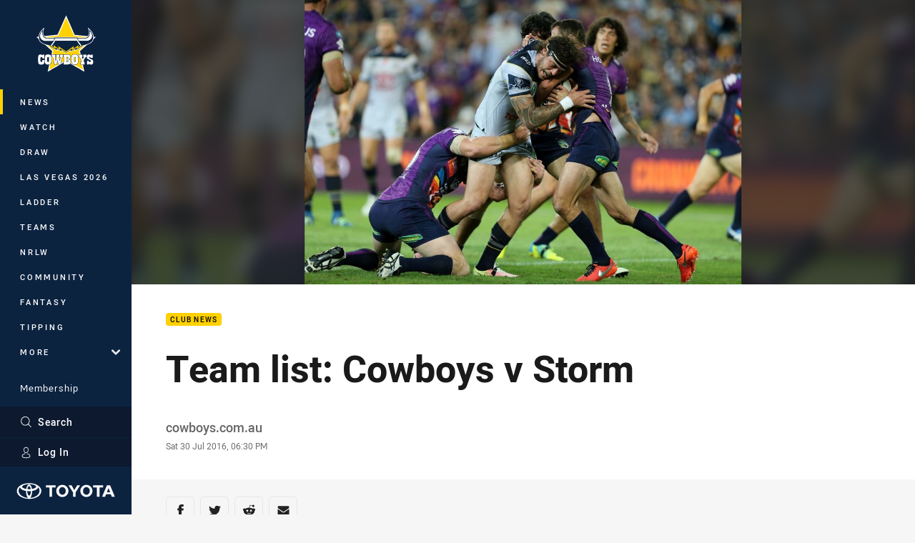

--- FILE ---
content_type: image/svg+xml
request_url: https://www.cowboys.com.au/siteassets/.lookups/sponsors/townsville-city-council_footer_2023.svg?preset=sponsor-small
body_size: 5439
content:
<?xml version="1.0" encoding="UTF-8" standalone="no"?>
<!DOCTYPE svg PUBLIC "-//W3C//DTD SVG 1.1//EN" "http://www.w3.org/Graphics/SVG/1.1/DTD/svg11.dtd">
<svg width="100%" height="100%" viewBox="0 0 300 300" version="1.1" xmlns="http://www.w3.org/2000/svg" xmlns:xlink="http://www.w3.org/1999/xlink" xml:space="preserve" xmlns:serif="http://www.serif.com/" style="fill-rule:evenodd;clip-rule:evenodd;stroke-linejoin:round;stroke-miterlimit:2;">
    <g transform="matrix(0.253807,0,0,0.253807,0,0)">
        <path d="M790.56,496.843L790.56,717.21C790.56,717.382 790.367,717.371 790.367,717.629C790.367,728.374 781.511,737.208 770.477,737.208C770.445,737.208 770.445,737.229 770.402,737.229L505.435,737.229L681.042,496.843L499.574,496.843L499.574,631.65C499.574,643.34 489.989,652.979 477.945,652.979C477.87,652.979 477.87,653 477.795,653L298.442,653L412.5,496.843L139,496.843L139,906.396C649.978,791.167 551.14,1022.01 1041.45,906.396L1041.45,496.843L790.56,496.843Z" style="fill:rgb(21,28,91);fill-rule:nonzero;"/>
    </g>
    <g transform="matrix(0.253807,0,0,0.253807,0,0)">
        <path d="M1020.18,214.798C1010.25,210.108 1003.09,206.361 990.673,203.173C978.286,200.071 971.47,193.781 965.233,184.389C958.997,185.956 954.36,184.389 947.544,184.389C940.717,184.389 942.875,179.666 921.16,175.898C899.445,172.163 896.096,149.268 891.427,136.108C886.758,122.948 875.315,99.419 865.977,83.758C856.67,68.055 855.125,67.475 840.57,64.287C825.95,61.185 818.833,59.596 814.164,50.226C809.495,40.78 805.759,27.631 794.907,15.072C796.475,4.091 775.672,3.458 747.764,4.091C719.781,4.725 693.719,11.948 675.117,15.072C656.472,18.239 598.745,40.78 573.928,48.648C549.079,56.494 496.043,77.468 433.324,90.671C370.595,103.799 349.203,117.302 329.033,125.127C319.716,123.592 302.081,126.683 281.246,121.993C260.487,117.302 232.332,130.644 199.131,136.913C181.871,138.523 139,160.012 139,160.012L139,465.693L232.332,465.693L232.332,373.102L356.362,373.102L356.362,403.748L387.265,403.748L387.265,434.758L457.862,434.758L499.563,377.664L499.563,465.693L616.81,465.693L616.81,358.772L607.944,358.772C586.057,358.772 580.905,370.397 580.905,387.754C580.905,395.075 583.331,401.751 587.603,407.118C575.023,400.517 565.234,386.638 565.234,371.481C565.234,354.618 575.978,340.289 590.995,334.739C586.701,333.526 582.215,332.807 577.599,332.807C551.097,332.807 529.597,354.296 529.597,380.798C529.597,383.085 529.79,385.36 530.048,387.539C526.527,379.929 523.768,369.764 523.768,360.715C523.768,327.633 550.592,300.809 583.707,300.809C591.864,300.809 599.647,302.419 606.699,305.317C595.825,294.229 580.647,287.327 563.913,287.327C551.516,287.327 540.213,291.363 530.692,297.761C540.685,278.762 560.725,265.731 583.707,265.731C601.504,265.731 617.293,273.545 628.295,285.739C639.33,273.545 655.195,265.731 672.916,265.731C695.919,265.731 715.927,278.762 725.953,297.761C716.453,291.363 705.107,287.327 692.71,287.327C675.997,287.327 660.798,294.229 649.924,305.317C657.03,302.419 664.748,300.809 672.916,300.809C706.03,300.809 732.876,327.633 732.876,360.715C732.876,369.764 730.064,379.929 726.564,387.539C726.833,385.36 726.962,383.085 726.962,380.798C726.962,354.296 705.558,332.807 679.078,332.807C674.387,332.807 669.922,333.526 665.703,334.739C680.591,340.289 691.389,354.618 691.389,371.481C691.389,386.638 681.654,400.517 669.074,407.118C673.292,401.751 675.782,395.075 675.782,387.754C675.782,370.397 670.555,358.772 648.615,358.772L638.75,358.772L638.75,465.693L703.798,465.693L790.56,346.944L790.56,465.693L821.592,465.693L821.592,419.666L948.016,419.666L948.016,465.693L1041.45,465.693L1041.45,220.154C1032.73,217.557 1027.16,218.115 1020.18,214.798Z" style="fill:rgb(21,28,91);fill-rule:nonzero;"/>
    </g>
    <g transform="matrix(0.253807,0,0,0.253807,0,0)">
        <path d="M393.501,1013.16C391.194,1014.01 389.605,1014.4 387.716,1014.4C381.834,1014.4 380.105,1012.15 380.105,1004.4L380.105,969.483L391.559,969.483L395.154,960.091L380.234,960.091C380.234,953.941 380.739,946.459 381.351,941.414L381.275,941.414C371.347,944.892 367.236,950.173 366.785,958.771L366.785,960.091L366.763,960.091L366.763,960.123L366.731,960.091L359.936,960.091L359.936,969.483L366.785,969.483L366.785,1007.99C366.785,1016.84 371.003,1023.98 383.079,1023.98C387.233,1023.98 391.194,1023.13 395.251,1021.24L393.501,1013.16Z" style="fill:rgb(21,28,91);fill-rule:nonzero;"/>
    </g>
    <g transform="matrix(0.253807,0,0,0.253807,0,0)">
        <path d="M323.752,1016.47L317.097,1007.48C312.289,1011.33 307.866,1012.88 301.834,1012.88C293.569,1012.88 286.581,1008.99 282.845,1000.84C280.645,996.012 279.529,990.14 279.529,979.642C279.529,969.563 281.064,962.447 284.015,957.283C287.676,950.725 293.719,947.033 300.996,947.033C306.245,947.033 310.936,948.525 315.498,951.874L322.024,942.471C316.958,938.306 309.079,935.837 300.825,935.837C287.568,935.837 275.868,943.211 269.471,955.427C265.66,962.565 263.793,971.077 263.793,981.263C263.793,993.575 267.109,1003.91 273.528,1011.66C280.162,1019.65 289.135,1023.97 300.513,1023.97C309.551,1023.97 317.097,1021.5 323.752,1016.47Z" style="fill:rgb(21,28,91);fill-rule:nonzero;"/>
    </g>
    <g transform="matrix(0.253807,0,0,0.253807,0,0)">
        <path d="M869.004,1158.21C867.329,1155.69 866.728,1153.38 866.728,1139.27L866.728,1058.33L866.696,1058.33C866.696,1042.39 859.794,1032.89 842.137,1026.68C841.804,1026.57 841.632,1026.46 841.364,1026.37C842.813,1035.06 843.403,1042.79 843.403,1057.09L843.403,1146.76C843.403,1155.69 843.403,1176.47 866.513,1176.47C871.741,1176.47 876.088,1175.66 880.231,1173.97L876.464,1159.86C873.78,1161.1 870.281,1160.07 869.004,1158.21Z" style="fill:rgb(21,28,91);fill-rule:nonzero;"/>
    </g>
    <g transform="matrix(0.253807,0,0,0.253807,0,0)">
        <path d="M800.768,1053.35C809.312,1053.35 816.182,1046.49 816.182,1038.17C816.182,1029.43 809.312,1022.8 801.165,1022.8C792.685,1022.8 785.998,1029.65 785.998,1038.17C785.998,1046.49 792.439,1053.35 800.768,1053.35Z" style="fill:rgb(21,28,91);fill-rule:nonzero;"/>
    </g>
    <g transform="matrix(0.253807,0,0,0.253807,0,0)">
        <path d="M789.315,1100.36L789.315,1175.57L812.447,1175.57L812.447,1070.67C796.367,1076.69 789.315,1085.55 789.315,1100.36Z" style="fill:rgb(21,28,91);fill-rule:nonzero;"/>
    </g>
    <g transform="matrix(0.253807,0,0,0.253807,0,0)">
        <path d="M927.246,1158.21C925.593,1155.69 924.96,1153.38 924.96,1139.27L924.96,1057C924.96,1042.06 917.607,1032.73 900.497,1026.68C900.121,1026.55 899.885,1026.41 899.595,1026.31L899.595,1026.33C901.055,1035.06 901.635,1042.76 901.635,1057.09L901.635,1146.76C901.635,1155.69 901.635,1176.47 924.745,1176.47C929.919,1176.47 934.298,1175.66 938.463,1173.97L934.749,1159.86C932.023,1161.1 928.491,1160.07 927.246,1158.21Z" style="fill:rgb(21,28,91);fill-rule:nonzero;"/>
    </g>
    <g transform="matrix(0.253807,0,0,0.253807,0,0)">
        <path d="M747.764,1069.91L730.311,1123.33C726.296,1135.19 724.021,1147.69 724.021,1147.69L723.623,1147.69C723.623,1147.69 720.704,1135.19 717.172,1124.18L698.871,1067.39C688.073,1070.67 678.809,1076.89 683.693,1093.73L713.19,1175.56L733.381,1175.56L771.668,1069.91L747.764,1069.91Z" style="fill:rgb(21,28,91);fill-rule:nonzero;"/>
    </g>
    <g transform="matrix(0.253807,0,0,0.253807,0,0)">
        <path d="M441.997,1069.91L431.199,1119.01C428.494,1131.23 426.004,1147.27 426.004,1147.27L425.37,1147.27C425.37,1147.27 423.084,1134.37 418.737,1117.31L406.876,1069.91L384.399,1069.91L370.874,1118.58C366.946,1133.12 364.853,1146.86 364.853,1146.86L364.209,1146.86C364.209,1146.86 361.718,1132.3 358.831,1119.2L347.367,1068.24C335.935,1070.15 326.726,1077.49 331.105,1094.58L353.41,1175.56L374.824,1175.56L387.512,1128.13C392.739,1108.8 394.371,1098.4 394.371,1098.4L394.768,1098.4C394.768,1098.4 398.332,1114.64 401.648,1127.1L414.54,1175.56L435.976,1175.56L465.687,1069.91L441.997,1069.91Z" style="fill:rgb(21,28,91);fill-rule:nonzero;"/>
    </g>
    <g transform="matrix(0.253807,0,0,0.253807,0,0)">
        <path d="M541.887,1104.33L541.887,1150.57C541.887,1174.51 559.952,1174.22 564.547,1174.22L564.547,1095.6C564.547,1076.27 553.297,1066.45 537.078,1066.45C525.829,1066.45 516.072,1071.46 504.844,1081.01C504.844,1075.39 503.578,1070.86 501.109,1066.05L480.275,1071.86C483.194,1079.34 484.235,1085.81 484.235,1096.83L484.235,1174.22L506.701,1174.22L506.701,1097.86C513.582,1091.02 523.135,1086.03 529.758,1086.03C538.517,1086.03 541.887,1089.96 541.887,1104.33Z" style="fill:rgb(21,28,91);fill-rule:nonzero;"/>
    </g>
    <g transform="matrix(0.253807,0,0,0.253807,0,0)">
        <path d="M314.704,1120.68C314.704,1154.56 296.606,1175.57 268.118,1175.57C239.631,1175.57 221.716,1154.16 221.716,1120.47C221.716,1086.75 239.835,1065.13 267.743,1065.13C297.68,1065.13 314.704,1087.4 314.704,1120.68ZM247.112,1120.34C247.112,1150.9 254.808,1159.87 268.516,1159.87C282.073,1159.87 289.533,1148.83 289.533,1122.4C289.533,1092.69 281.225,1083.72 267.936,1083.72C253.338,1083.72 247.112,1094.76 247.112,1120.34Z" style="fill:rgb(21,28,91);fill-rule:nonzero;"/>
    </g>
    <g transform="matrix(0.253807,0,0,0.253807,0,0)">
        <path d="M625.247,1177.13C612.355,1177.13 598.401,1172.96 584.887,1165.46L593.034,1149.04C602.373,1154.45 615.275,1160.07 627.104,1160.07C637.097,1160.07 644.192,1154.05 644.192,1145.3C644.192,1137.21 638.965,1133.01 627.104,1130.49L614.427,1127.82C598.638,1124.5 589.267,1113.7 589.267,1098.9C589.267,1079.16 605.056,1065.42 628.371,1065.42C642.733,1065.42 654.132,1069.8 663.106,1074.58L655.602,1090.38C645.835,1085.2 638.138,1082.66 629.83,1082.66C620.073,1082.66 613.815,1088.07 613.815,1096.22C613.815,1102.64 617.368,1105.99 627.952,1108.71L641.058,1112.01C662.258,1117.42 667.871,1129.06 667.871,1141.34C667.871,1162.54 650.611,1177.13 625.247,1177.13Z" style="fill:rgb(21,28,91);fill-rule:nonzero;"/>
    </g>
    <g transform="matrix(0.253807,0,0,0.253807,0,0)">
        <path d="M978.576,1127.82L978.576,1129.48C978.576,1144.05 984.018,1159.44 1004.57,1159.44C1014.37,1159.44 1022.91,1155.89 1030.82,1149.04L1039.76,1162.96C1028.78,1172.33 1016.04,1176.91 1001.9,1176.91C972.157,1176.91 953.426,1155.49 953.426,1121.8C953.426,1103.27 957.376,1091.01 966.532,1080.6C975.076,1070.86 985.52,1066.45 998.788,1066.45C1009.17,1066.45 1018.77,1069.16 1027.7,1077.29C1036.87,1085.58 1041.45,1098.5 1041.45,1123.04L1041.45,1127.82L978.576,1127.82ZM998.788,1083.72C985.907,1083.72 978.812,1093.91 978.812,1110.97L1017.71,1110.97C1017.71,1093.91 1010.23,1083.72 998.788,1083.72Z" style="fill:rgb(21,28,91);fill-rule:nonzero;"/>
    </g>
    <g transform="matrix(0.253807,0,0,0.253807,0,0)">
        <path d="M175.345,1050.8L139,1050.8L139,1030.9L238.482,1030.9L235.358,1050.8L199.25,1050.8L199.25,1174.22C194.366,1174.22 175.399,1174.51 175.345,1149.31L175.345,1050.8Z" style="fill:rgb(21,28,91);fill-rule:nonzero;"/>
    </g>
    <g transform="matrix(0.253807,0,0,0.253807,0,0)">
        <path d="M340.229,950.856C345.263,950.856 349.331,946.831 349.331,941.882C349.331,936.687 345.263,932.791 340.465,932.791C335.431,932.791 331.47,936.827 331.47,941.882C331.47,946.831 335.324,950.856 340.229,950.856Z" style="fill:rgb(21,28,91);fill-rule:nonzero;"/>
    </g>
    <g transform="matrix(0.253807,0,0,0.253807,0,0)">
        <path d="M535.619,991.505C535.619,1011.53 524.906,1023.98 508.054,1023.98C491.18,1023.98 480.607,1011.32 480.607,991.376C480.607,971.422 491.288,958.627 507.796,958.627C525.518,958.627 535.619,971.819 535.619,991.505ZM495.592,990.496C495.592,1008.58 500.132,1013.9 508.301,1013.9C516.276,1013.9 520.688,1007.37 520.688,991.72C520.688,974.149 515.772,968.814 507.904,968.814C499.274,968.814 495.592,975.372 495.592,990.496Z" style="fill:rgb(21,28,91);fill-rule:nonzero;"/>
    </g>
    <g transform="matrix(0.253807,0,0,0.253807,0,0)">
        <path d="M333.434,977.862L333.434,1022.39L347.12,1022.39L347.12,960.302C337.621,963.887 333.703,969.222 333.434,977.862Z" style="fill:rgb(21,28,91);fill-rule:nonzero;"/>
    </g>
    <g transform="matrix(0.253807,0,0,0.253807,0,0)">
        <path d="M564.654,950.62C564.654,945.103 567.595,941.893 572.264,941.893C574.873,941.893 576.687,942.634 579.8,944.094L584.2,935.474C579.907,933.027 575.474,931.911 570.16,931.911C559.083,931.911 551.226,937.943 551.226,950.856C551.226,956.641 551.601,960.087 551.601,960.087L545.548,960.087L545.548,969.479L551.355,969.479L551.355,1027.13C560.833,1023.5 564.654,1018.06 564.761,1009.25L564.761,969.479L577.438,969.479L580.916,960.087L564.654,960.087L564.654,950.62Z" style="fill:rgb(21,28,91);fill-rule:nonzero;"/>
    </g>
    <g transform="matrix(0.253807,0,0,0.253807,0,0)">
        <path d="M443.382,960.087L433.056,993.813C430.748,1001.43 428.355,1010.65 428.355,1010.65C428.355,1010.65 426.057,1000.49 424.973,996.668L413.509,958.767L413.477,958.767C406.983,960.699 402.174,967.311 405.309,977.734L413.853,1003.04C414.701,1005.57 415.624,1008.38 416.558,1011.32C418.383,1016.76 420.036,1021.49 424.49,1021.49C420.905,1033.42 415.71,1037.88 407.187,1040.22L411.653,1048.97C426.294,1046.26 430.748,1038.79 435.89,1023.71L457.948,960.087L443.382,960.087Z" style="fill:rgb(21,28,91);fill-rule:nonzero;"/>
    </g>
</svg>


--- FILE ---
content_type: image/svg+xml
request_url: https://www.cowboys.com.au/.theme/cowboys/badge.svg?bust=202512030522
body_size: 5298
content:
<svg xmlns="http://www.w3.org/2000/svg" width="100" height="100" fill-rule="evenodd" stroke-linejoin="round" stroke-miterlimit="2" clip-rule="evenodd" viewBox="0 0 100 100" xml:space="preserve"><path fill="#0c2340" fill-rule="nonzero" d="M49.35 7.446 36.647 36.239 3.736 39.585l24.659 22.053-6.987 32.335 28.591-16.638 28.594 16.638-6.989-32.335 24.66-22.051-32.912-3.347L50 5.973l-.65 1.473Z"/><path fill="#ffd100" fill-rule="nonzero" d="m37.202 37.611.411-.042L50 9.491l12.386 28.078 30.532 3.105L70.042 61.13l6.482 29.996-26.525-15.434-26.523 15.434 6.482-29.996L7.082 40.673l30.12-3.062Z"/><path fill="#fff" fill-rule="nonzero" d="M82.002 68.772v-2.037h-5.818v4.433h1.06l-1.282 2.058-1.087-2.058h.876v-4.433h-6.365v4.433h1.117l3.181 4.561v2.487h-1.427v4.615h6.893v-4.615h-1.309v-2.492l2.893-4.556h.964c.075 1.784 1.103 3.088 3.059 3.876l1.953.792c.897.36 1.332.854 1.332 1.514 0 .409-.122.877-1.076.877-.801 0-1.173-.425-1.173-1.337v-.443h-3.768v6.384h3.768v-.81a4.263 4.263 0 0 0 2.951 1.064c2.578 0 3.885-1.498 3.885-4.45 0-1.592-.286-2.683-.875-3.335-.561-.642-1.829-1.323-3.874-2.077-1.165-.423-1.756-.9-1.756-1.419 0-.279.101-.601.881-.601.329 0 .719.1.805.878l.085.602h3.954v-5.948h-3.768v.757a3.58 3.58 0 0 0-2.6-1.021c-1.797 0-2.962.772-3.479 2.301ZM16.744 79.27c.17 1.125.474 1.947.916 2.485.744.883 2.186 1.33 4.287 1.33 2.063 0 3.498-.467 4.265-1.385.771-.922 1.144-2.566 1.144-5.028v-3.467c0-2.66-.347-4.4-1.059-5.319-.718-.931-2.135-1.403-4.214-1.403-2.237 0-3.684.443-4.424 1.353-.728.889-1.082 2.637-1.082 5.346v2.014h-4.023v1.453c0 1.415-.581 1.578-1.018 1.578-.74 0-1.115-1.014-1.115-3.013 0-1.93.062-3.109.185-3.507.07-.209.244-.492.93-.492.479 0 1.115.177 1.115 1.715v.5h3.767v-6.695h-3.767v.568a3.485 3.485 0 0 0-2.424-.82c-1.696 0-2.845.593-3.415 1.762-.554 1.126-.823 3.312-.823 6.683 0 3.488.318 5.663.974 6.649.688 1.015 2.189 1.508 4.592 1.508 3.021 0 4.761-1.283 5.189-3.815Zm42.559-11.434c-.729.888-1.083 2.636-1.083 5.346v3.49c0 2.532.354 4.194 1.084 5.083.743.883 2.185 1.33 4.287 1.33 2.062 0 3.497-.467 4.265-1.385.771-.923 1.144-2.566 1.144-5.028v-3.467c-.001-2.661-.347-4.401-1.06-5.319-.718-.931-2.135-1.403-4.213-1.403-2.238 0-3.685.443-4.424 1.353Zm-8.48-1.101H45.57v4.433h1.309v7.048H45.57v4.615h5.643c2.468 0 4.069-.303 4.895-.927.847-.626 1.278-1.885 1.278-3.739-.001-1.434-.219-2.355-.667-2.813-.323-.336-.946-.614-1.886-.842a3.235 3.235 0 0 0 1.614-.756c.473-.489.703-1.367.703-2.685 0-1.759-.432-2.938-1.286-3.506-.823-.556-2.473-.828-5.041-.828Zm-5.502 0h-5.154v4.433h.852l-.953 4.77-.969-4.77h.871v-4.433H34.15v4.433h.889l-1.04 4.963-.979-4.963h.814v-4.433h-6.092v4.433h1.333l2.676 11.663h3.722l1.206-5.666 1.104 5.666h3.667l2.578-11.663h1.293v-4.433Zm-24.392 9.42V73.24c0-2.025.781-2.025 1.038-2.025.633 0 .935.243.979.79l.058 1.144v2.984c-.002 2.094-.752 2.094-.998 2.094-.266 0-1.077 0-1.077-2.072Zm41.643 0V73.24c0-2.025.781-2.025 1.038-2.025.634 0 .936.243.98.79l.058 1.144-.001 2.984c-.001 2.094-.751 2.094-.997 2.094-.267 0-1.078 0-1.078-2.072Zm-11.163-.544c1.507 0 1.682.665 1.682 1.164 0 .983-.529 1.441-1.662 1.441h-.393v-2.605h.373Zm.02-4.443c1.28 0 1.427.645 1.427 1.13 0 .795-.423 1.165-1.33 1.165h-.49v-2.295h.393Z"/><path fill="#0c2340" fill-rule="nonzero" d="M88.469 77.35c0-.842-.539-1.484-1.599-1.909l-1.953-.791c-1.882-.761-2.798-1.969-2.798-3.695 0-2.73 1.1-4.057 3.362-4.057a3.114 3.114 0 0 1 2.644 1.281l.383.505v-1.522h2.914v5.096h-3.157l-.033-.231c-.114-1.032-.73-1.251-1.227-1.251-1.136 0-1.307.645-1.307 1.028 0 .727.667 1.322 2.036 1.819 1.947.719 3.193 1.379 3.701 1.961.511.565.769 1.59.769 3.051 0 2.708-1.132 4.024-3.46 4.024a3.762 3.762 0 0 1-3.004-1.293l-.374-.429v1.469h-2.914v-5.533h2.914v.017c0 1.457.871 1.763 1.6 1.763 1.241 0 1.503-.708 1.503-1.303ZM7.316 81.34c-.597-.9-.9-3.057-.9-6.412 0-3.259.261-5.444.778-6.496.5-1.024 1.492-1.522 3.033-1.522 1.124-.001 1.931.346 2.467 1.062l.383.512v-1.322h2.915v5.841h-2.915v-.073c0-1.771-.839-2.142-1.541-2.142-.886 0-1.216.429-1.335.788-.139.449-.207 1.638-.207 3.638 0 2.314.504 3.439 1.542 3.439.659 0 1.444-.347 1.444-2.004v-1.026h3.27c.112.766.169 1.539.171 2.313 0 3.177-1.592 4.722-4.866 4.723-2.219 0-3.646-.444-4.239-1.319Zm10.672.143c-.654-.797-.986-2.416-.986-4.811v-3.49c0-2.57.332-4.278.988-5.076.644-.795 2.022-1.197 4.093-1.197 1.94 0 3.244.416 3.876 1.237.644.83.971 2.532.971 5.059v3.467c0 2.325-.351 3.924-1.044 4.754-.684.818-2.009 1.233-3.939 1.233-1.97 0-3.302-.396-3.959-1.176Zm41.643 0c-.653-.797-.985-2.415-.985-4.811v-3.49c0-2.571.332-4.278.988-5.076.644-.795 2.021-1.196 4.093-1.196 1.939 0 3.243.415 3.875 1.236.645.83.971 2.532.973 5.059v3.467c0 2.324-.352 3.924-1.046 4.754-.683.818-2.008 1.233-3.938 1.233-1.971 0-3.303-.396-3.96-1.176Zm21.945-14.321v3.58H80.5L77.415 75.6v3.042h1.309v3.764h-6.041v-3.764h1.427v-3.047l-3.384-4.853h-.914v-3.58h5.513v3.58h-1.157l1.765 3.338 2.078-3.338H76.61v-3.58h4.966Zm-36.681 0v3.58h-1.209l-2.578 11.664h-2.975l-1.237-6.348-.417-.004-1.35 6.352h-3.038l-2.678-11.664h-1.245v-3.58h5.239v3.58h-.906l1.282 6.499.418.003 1.362-6.502h-.987v-3.58h4.965v3.58h-.965l1.282 6.317h.418l1.263-6.317h-.946v-3.58h4.302Zm5.928 0c2.446 0 4.062.254 4.804.755.729.484 1.098 1.545 1.098 3.152 0 1.185-.197 1.989-.585 2.389-.38.399-1.225.674-2.508.822l-.01.421c1.846.304 2.536.683 2.791.948.362.371.545 1.217.546 2.516 0 1.711-.372 2.855-1.106 3.398-.74.559-2.301.843-4.64.843h-5.218v-3.764h1.309v-7.9h-1.309v-3.58h4.828Zm-30.32 6.078v2.915c0 1.658.506 2.498 1.503 2.498.943 0 1.423-.848 1.424-2.52v-2.996l-.039-.69-.02-.468c-.043-.548-.322-1.191-1.404-1.191-.971 0-1.464.825-1.464 2.452Zm41.644 0v2.915c0 1.658.505 2.498 1.503 2.498.943 0 1.423-.848 1.423-2.52v-2.996l-.039-.69-.019-.467c-.043-.549-.323-1.192-1.405-1.192-.972 0-1.463.825-1.463 2.452Zm-10.738 1.944h-.799v3.458h.819c1.726 0 2.087-1.016 2.087-1.867 0-.725-.365-1.591-2.107-1.591Zm.02-4.442h-.819v3.147h.916c1.452 0 1.756-.865 1.757-1.591 0-.71-.322-1.556-1.854-1.556Z"/><path fill="#fff" d="m31.955 39.689-.299.457c-.032.045-.058.086-.085.127H19.242c-.656-.006-3.522-1.504-4.319-4.085-1.479-4.788.215-8.263 1.227-10.34l-.64-.466c-3.448 3.311-8.374 8.042-8.374 14.712a14.72 14.72 0 0 0 .594 4.075c1.206 4.196 6.71 7.413 15.918 9.303l.095.019a.458.458 0 0 0-.015.104c0 .295.323.696 2.109 1.948a67.063 67.063 0 0 0 2.952 1.945 30.14 30.14 0 0 0 8.07 3.463l.747.19-.27-.721a3.654 3.654 0 0 0-.236-.457 32.564 32.564 0 0 0 6.616 2.573l.817.202-.357-.767a21.301 21.301 0 0 1-.229-.54c1.443.87 6.002 3.599 6.002 3.599s4.56-2.729 6.003-3.599c-.107.257-.202.477-.23.54l-.357.767.818-.202a32.564 32.564 0 0 0 6.616-2.573 3.8 3.8 0 0 0-.237.457l-.27.721.747-.19a30.147 30.147 0 0 0 8.071-3.463 66.443 66.443 0 0 0 2.951-1.945c1.786-1.252 2.11-1.653 2.11-1.948a.523.523 0 0 0-.016-.104l.096-.019c9.207-1.89 14.712-5.107 15.917-9.303a14.72 14.72 0 0 0 .594-4.075c0-6.67-4.925-11.401-8.373-14.712l-.641.466c1.013 2.077 2.707 5.552 1.227 10.34-.797 2.581-3.663 4.079-4.319 4.085H68.328l-.085-.127-.3-.457H31.955Z"/><path fill="#0c2340" d="M67.537 40.473c.041.064.239.604.239.604H80.66c.914 0 4.148-1.619 5.084-4.651.401-1.274.607-2.602.61-3.938a13.602 13.602 0 0 0-1.003-5.034c1.856 1.862 3.637 3.875 4.886 6.168a13.298 13.298 0 0 1 1.727 6.449 14.04 14.04 0 0 1-.57 3.875c-1.102 3.835-6.537 6.937-15.306 8.737a4.472 4.472 0 0 0-.56.134l.003-.004-.017.01a.335.335 0 0 0-.167.115.283.283 0 0 0-.06.13l-.002.008.002-.003a.432.432 0 0 0-.011.087c.007.122.027.242.061.36-.42.505-2.994 2.265-4.649 3.282a29.702 29.702 0 0 1-6.935 3.114c.173-.299.35-.614.469-.87l.576-1.249-1.16.742c-2.429 1.553-5.443 2.566-6.853 2.989.174-.445.333-.896.346-.964l.167-.885-7.349 4.413-7.349-4.413.168.885c.013.068.171.519.345.964-1.41-.423-4.423-1.436-6.853-2.99l-1.16-.742.577 1.25c.118.256.295.571.468.87a29.702 29.702 0 0 1-6.935-3.114c-1.655-1.017-4.229-2.777-4.649-3.282.034-.117.054-.238.061-.36a.516.516 0 0 0-.01-.087l.002.003-.003-.008a.302.302 0 0 0-.059-.13.351.351 0 0 0-.168-.115l-.016-.01.002.004a4.43 4.43 0 0 0-.56-.134c-8.768-1.8-14.204-4.902-15.306-8.737a14.001 14.001 0 0 1-.569-3.875 13.305 13.305 0 0 1 1.726-6.449c1.249-2.293 3.03-4.306 4.886-6.168a13.643 13.643 0 0 0-1.003 5.034c.003 1.336.209 2.664.61 3.938.937 3.032 4.171 4.651 5.084 4.651h12.884s.199-.54.24-.604h35.175Z"/><path fill="#fff" fill-rule="nonzero" d="M33.073 45.465c-1.558 2.494-2.983 5.425-5.517 7.984H25.54a39.54 39.54 0 0 0 7.507-11.921h33.805a39.518 39.518 0 0 0 7.506 11.921h-2.017c-2.533-2.559-3.957-5.49-5.515-7.984H33.073ZM87.016 30.61c2.065 2.425 3.453 5.281 3.453 7.713 0 2.667-1.386 5.165-4.739 6.771a7.637 7.637 0 0 1-1.88.653H69.915a24.097 24.097 0 0 1-1.854-3.8h13.294c1.024 0 3.004-1.411 3.996-2.875 1.121-1.652 1.566-3.673 1.702-5.52a22.05 22.05 0 0 0-.037-2.942Zm-74.134 0c-2.065 2.425-3.453 5.281-3.453 7.713 0 2.667 1.386 5.165 4.739 6.771a7.63 7.63 0 0 0 1.881.653h13.935a24.267 24.267 0 0 0 1.853-3.8H18.544c-1.025 0-3.005-1.411-3.996-2.875-1.122-1.652-1.566-3.673-1.702-5.52a21.883 21.883 0 0 1 .036-2.942Z"/><path fill="#ffd100" fill-rule="nonzero" d="M49.949 61.917c-.634.006-11.305-7.485-12.236-8.141.146.655.761 2.747 1.186 3.881v.093a45.324 45.324 0 0 1-8.368-5.483l.909 3.441s-3.919-2.259-3.884-2.259H25.54c2.476 1.823 5.695 3.935 8.416 5.006-.028-.125-.675-2.398-.739-2.568a59.956 59.956 0 0 0 8.1 4.556c-.151-.529-.973-2.568-1.153-3.198 1.015.705 9.462 6.285 9.785 6.276.322.009 8.771-5.571 9.785-6.276-.18.63-1.002 2.669-1.153 3.198a59.956 59.956 0 0 0 8.1-4.556c-.064.17-.711 2.443-.739 2.568 2.721-1.071 5.94-3.183 8.417-5.006h-2.017c.035 0-3.883 2.259-3.883 2.259l.908-3.442a45.245 45.245 0 0 1-8.368 5.484v-.093c.425-1.134 1.04-3.226 1.187-3.881-.931.656-11.603 8.147-12.237 8.141Z"/><path fill="#0c2340" fill-rule="nonzero" d="M90.438 37.081v.625c.018.207.031.414.031.617 0 2.667-1.386 5.166-4.739 6.771a7.637 7.637 0 0 1-1.88.653H69.937a31.3 31.3 0 0 0 3.546 4.993c.305.366 1.051 1.261 1.286 1.261.237 0 6.839-2.032 10.662-3.821 4.195-1.963 5.818-4.738 5.818-7.701a8.42 8.42 0 0 0-.811-3.398Z"/></svg>